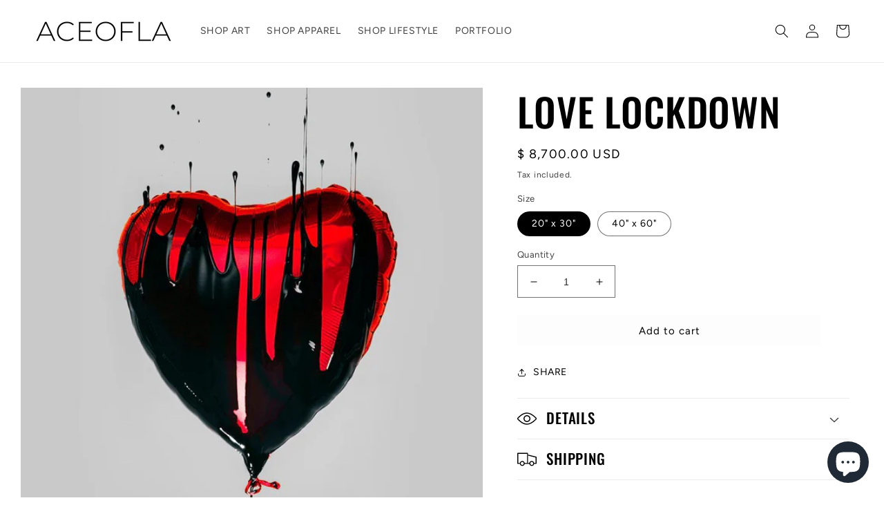

--- FILE ---
content_type: text/css
request_url: https://aceofla.com/cdn/shop/t/27/assets/sharecart.css?v=21954839864497833571663779330
body_size: 3023
content:
/** Shopify CDN: Minification failed

Line 305:14 Expected ":"
Line 318:14 Expected ":"
Line 372:14 Expected ":"
Line 375:14 Expected ":"
Line 435:16 Expected ":"
Line 627:14 Expected ":"
Line 680:10 Comments in CSS use "/* ... */" instead of "//"
Line 681:10 Comments in CSS use "/* ... */" instead of "//"
Line 682:10 Comments in CSS use "/* ... */" instead of "//"
Line 683:10 Comments in CSS use "/* ... */" instead of "//"
... and 11 more hidden warnings

**/

        :root {
          --bg-image-emoji-close: url("data:image/svg+xml,%3Csvg%20width%3D%2224%22%20height%3D%2224%22%20fill%3D%22rgba(0%2C%200%2C%200%2C%201.0)%22%20xmlns%3D%22http%3A%2F%2Fwww.w3.org%2F2000%2Fsvg%22%3E%3Cpath%20fill-rule%3D%22evenodd%22%20clip-rule%3D%22evenodd%22%20d%3D%22M12%204a8%208%200%201%200%200%2016%208%208%200%200%200%200-16zM2%2012C2%206.477%206.477%202%2012%202s10%204.477%2010%2010-4.477%2010-10%2010S2%2017.523%202%2012z%22%20%2F%3E%3Cpath%20d%3D%22M11%209.5a1.5%201.5%200%201%201-3%200%201.5%201.5%200%200%201%203%200z%22%2F%3E%3Cpath%20fill-rule%3D%22evenodd%22%20clip-rule%3D%22evenodd%22%20d%3D%22M9.5%2010a.5.5%200%201%200%200-1%20.5.5%200%200%200%200%201zm0%201a1.5%201.5%200%201%200%200-3%201.5%201.5%200%200%200%200%203z%22%20%2F%3E%3Cpath%20d%3D%22M16%209.5a1.5%201.5%200%201%201-3%200%201.5%201.5%200%200%201%203%200z%22%20%2F%3E%3Cpath%20fill-rule%3D%22evenodd%22%20clip-rule%3D%22evenodd%22%20d%3D%22M14.5%2010a.5.5%200%201%200%200-1%20.5.5%200%200%200%200%201zm0%201a1.5%201.5%200%201%200%200-3%201.5%201.5%200%200%200%200%203zM7.427%2013.18a1%201%200%200%201%201.392.247c.49.698%201.393%201.495%202.472%201.719.984.204%202.35-.02%203.966-1.815a1%201%200%200%201%201.486%201.338c-1.984%202.205-4.034%202.814-5.859%202.435-1.73-.36-3.026-1.563-3.703-2.53a1%201%200%200%201%20.246-1.393z%22%2F%3E%3C%2Fsvg%3E");
          --bg-image-emoji-open: url("data:image/svg+xml,%3Csvg%20xmlns%3D%22http%3A%2F%2Fwww.w3.org%2F2000%2Fsvg%22%20width%3D%2213%22%20height%3D%2213%22%20viewBox%3D%220%200%20512.001%20512.001%22%20fill%3D%22rgba(0%2C%200%2C%200%2C%201.0)%22%20stroke%3D%22rgba(0%2C%200%2C%200%2C%201.0)%22%20stroke-width%3D%221%22%3E%3Cpath%20d%3D%22M284.286%2C256.002L506.143%2C34.144c7.811-7.811%2C7.811-20.475%2C0-28.285c-7.811-7.81-20.475-7.811-28.285%2C0L256%2C227.717%20L34.143%2C5.859c-7.811-7.811-20.475-7.811-28.285%2C0c-7.81%2C7.811-7.811%2C20.475%2C0%2C28.285l221.857%2C221.857L5.858%2C477.859%20c-7.811%2C7.811-7.811%2C20.475%2C0%2C28.285c3.905%2C3.905%2C9.024%2C5.857%2C14.143%2C5.857c5.119%2C0%2C10.237-1.952%2C14.143-5.857L256%2C284.287%20l221.857%2C221.857c3.905%2C3.905%2C9.024%2C5.857%2C14.143%2C5.857s10.237-1.952%2C14.143-5.857c7.811-7.811%2C7.811-20.475%2C0-28.285%20L284.286%2C256.002z%22%3E%3C%2Fpath%3E%3C%2Fsvg%3E");
          --bg-color-emoji-input: rgba(244, 244, 244, 1.0);
          --text-color-emoji-input: rgba(0, 0, 0, 1.0);
          --border-radius-emoji-input: 10px;
          --border-color-emoji-input: rgba(0, 0, 0, 1.0);
          --border-width-emoji-input: 1px;
        }

        .emojionearea.emojionearea-inline>.emojionearea-editor {
          align-items: center !important;
          color: var(--text-color-emoji-input);
          width: calc(100% - 25px);
        }
        
        .emojionearea.emojionearea-inline {
          border-radius: var(--border-radius-emoji-input);
          background-color: var(--bg-color-emoji-input);
          border-color: var(--border-color-emoji-input);
          border-width: var(--border-width-emoji-input);
          display: flex;
          align-items: center;
          justify-content: space-between;
          padding: 0 10px;
          height: 44px !important;
        }
        
        .emojionearea {
          box-shadow: none !important;
        }
        
        .emojionearea .emojionearea-button {
          -webkit-transition-property: none !important;
          -moz-transition-property: none !important;
          -o-transition-property: none !important;
          transition-property: none !important;
          position: unset;
        }
        
        .emojionearea .emojionearea-button>div,
        .emojionearea .emojionearea-picker .emojionearea-wrapper:after {
          -webkit-transition-property: none !important;
          -moz-transition-property: none !important;
          -o-transition-property: none !important;
          transition-property: none !important;
          background-repeat: no-repeat;
          background-position: center center;
          background-image: var(--bg-image-emoji-close) !important;
        }
        
        .emojionearea.emojionearea-inline>.emojionearea-button {
          top: 10px;
          right: 6px;
        }
        
        .emojionearea .emojionearea-button>div.emojionearea-button-close {
          background-position: 0 0;
          -webkit-transform: none !important;
          -o-transform: none !important;
          transform: none !important;
          filter: alpha(Opacity=0);
          opacity: 0;
        }
        
        
        .emojionearea .emojionearea-button>div.emojionearea-button-open {
          background-position: 0 0;
          filter: alpha(enabled=false);
          opacity: 1;
        }
        
        .emojionearea .emojionearea-button.active>div,
        .emojionearea .emojionearea-picker .emojionearea-wrapper:after {
          background-repeat: no-repeat;
          background-position: center center;
          background-image: var(--bg-image-emoji-open) !important;
        
        }
        
        .emojionearea.emojionearea-inline.focused {
          box-shadow: none !important;
        }
        
        .emojionearea.emojionearea-inline > .emojionearea-editor {
          overflow: hidden;
          white-space: nowrap;
          position: unset;
          padding: 6px 0;
        }


        .emojione{
          width: 14px;
          height: 14px;
          margin-bottom: -3px;
        }
        .share-cart-preview-container {
          position: fixed;
          left: 0;
          top: 41%;
          z-index: 1000;
          height: auto;
          width: 95px;
          background-color: #514be9;
          display: flex;
          flex-direction: column;
          align-items: center;
          justify-content: center;
          border-top-right-radius: 10px;
          border-bottom-right-radius: 10px;
          cursor: pointer;
          padding: 5px 10px;
          font-size: 14px;
        }
        .share-cart-preview-container p {
          background: none;
          border: none;
          color: #fff;
          margin-bottom: 0px;
          margin-top: 0px;
        }
        
        #show_cart_permalink {
          outline: none;
          box-shadow: none;
        }
        .copybtn-click {
          cursor: pointer;
        }
        @font-face {
            font-family: "MyFont";
            src: url("http://fonts.gstatic.com/s/poppins/v20/pxiEyp8kv8JHgFVrFJDUc1NECPY.ttf");
        }
        .flex-center {
            display: flex;
            justify-content: center;
            align-items: center;
          }

          .flex-column {
            flex-direction: column;
          }

          .margin-1 {
            margin: 16px 0;
          }
    
        .share_cart_flex {
          display: flex; 
          align-items: center; 
          justify-content: space-between; 
        }
        .share_cart_heading1 {
            text-align:
                        left;
        }
        .share_cart_heading {
            font-size: 22px;
            font-weight: 400;
            font-family: MyFont;
            letter-spacing: 0;
            text-transform: capitalize;
            margin-bottom: 0;
            margin-top: 0px;
            padding-bottom: 0px;
            color: rgba(0, 0, 0, 1.0);
            line-height: 1.2;
        }
        .shared_title {
            text-transform: none;
            color: rgba(0, 0, 0, 1.0);        
        }
        .curvedarrow {
            width: 22px;
            margin-right: 7px;
        }
        .share_check_icon {
            max-width: 20px;
            position: relative;
            top: 4px;
            left: -4px;
        }
        .share_cart_btn,
        .share_cart_btn:focus {
            background: rgba(0, 0, 0, 1.0);
            border: 1px solid rgba(0, 0, 0, 1.0);
            padding: 7px 20px !important;
            color: rgba(255, 255, 255, 1.0);
            outline: none;
            min-height: 38px;
            font-size: 14px;
            font-weight: 400;
            font-family: MyFont;
            cursor: pointer;
            border-radius: 10px;
        }
        .share_cart_header .share_cart_heading {
          color: rgba(0, 0, 0, 1.0);
        }
        .share_cart_header{
          margin: 10px 0 30px;
          display: flex;
          flex-direction:
                      row;
          align-items:
                      center;
        }
        #show_cart_close {
            cursor: pointer;
            line-height: 0.7;
            top: 0;
            position: relative;
            margin-left: 10px;
        }
        #show_cart_close svg {
          fill: rgba(0, 0, 0, 1.0);
          stroke: rgba(0, 0, 0, 1.0);
        }
        .share_cart_right {
          margin-top: 6px;
        }
        .share_cart_modal_header {
            padding-bottom: 10px;
            margin-bottom: 20px;        
            border-bottom: 1px solid rgba(0, 0, 0, 1.0);
        }

        #copied_clipboard {
          display: none;
          align-items: center;
          margin-right: 30px;
          min-width: 172px;
        }

        
        .share_cart_btn svg {
          fill: rgba(255, 255, 255, 1.0) !important;
          stroke: rgba(255, 255, 255, 1.0) !important;
        } 

        div.id_div_svgiconbuttontext {
          display: flex;
          align-items: center;
        }

        .share_cart_btn .id_span_svgicon {
          padding: 0;
          display: flex;
        } 
      
        #copybtn svg {
          stroke: rgba(0, 0, 0, 1.0) !important;
        }    
            
        .email_icon_wrap svg {
          stroke: rgba(255, 255, 255, 1.0) !important;
          margin-right:1.2px;
        } 

        .email_icon_wrap2 svg{
          stroke: rgba(0, 0, 0, 1.0) !important;

        }
    
        .sharecartmodal {
            display: none;
            position: fixed;
            z-index: 99999;
            padding-top: 100px;
            left: 0;
            top: 0;
            width: 100%;
            height: 100%;
            overflow: auto;
            background-color: rgba(0,0,0,0.4);
        }
        .share_cart_modal_content {
            background-color: rgba(255, 255, 255, 1.0);
            margin: auto;
            padding: 10px 20px 20px;
            border: 1px solid rgba(0, 0, 0, 1.0);
            width: 100%;
            max-width: 600px;
            border-radius: 10px;
        }

        .social-share-wrap-input{
          null
        }

        .share_cart_input {
          display: flex;
          align-items: center;
          height: 46px;
          padding: 5px 4px;
          border-width:1px;
          border-style:solid;
          border-color:transparent;
          border-radius: 10px;
          background-color: rgba(244, 244, 244, 1.0);
          null
        }
        
        .share_cart_input_border{
          border-color:rgba(0, 0, 0, 1.0) !important;

        }

        .share_cart_input input{
          border:none;
          background-color:transparent
        }
        
        .share_cart_input svg{
          stroke: rgba(0, 0, 0, 1.0) !important;
          margin-left:10px;

        }



        .curvedarrow {
            max-width: 22px;
        }
        .share_cart_flex input,
        .share_cart_flex input:focus {
            width: 250px;
            height: 40px;
            outline: none;
            border-radius: 0;
            color: #000;
            font-size: 12px;
            padding: 0 10px;
            margin: 0px !important;
        }
        #copybtn {
            height: 46px;
            background: rgba(0, 0, 0, 1.0);
            border: 1px solid rgba(189,164,125,0.3);
            border-radius: 10px;
            color: rgba(255, 255, 255, 1.0);
            margin-left: 7px;
            font-size: 14px;
            font-weight: 400;
            font-family: MyFont;
            display: flex;
            align-items: center;
            justify-content: center;
            cursor: pointer;
        }
        .share_email span, .share_cart_btn span{
          padding-left: 10px;
        }
        .share_email{
          null
        }
        .share_cart_modal_middle{
          null
        }
        #copybtn span {
          padding-left: 0px;
        }
        #copybtn:focus {
            outline: none;
        }
        .copy_link {
            max-width: 16px;
            margin-bottom: -2px;
        }
        .share_email,.share_email:hover {
            max-width: 100%;
            text-decoration: none;
            opacity: 1 !important;
        }
        
        .email_icon_wrap2 {
          background: rgba(247, 247, 247, 1.0) !important;
          display: flex;
          align-items: center;
          justify-content: center;
          width: 46px;
          height: 46px;
          border-radius: 100%;
          padding-left: 0 !important;
      }
      .email_icon_wrap2 + span {
        color: rgba(255, 255, 255, 1.0);
        font-size: 14px;
        font-weight: 400;
        font-family: MyFont;
      }

      

        .email_icon_wrap {
            background: rgba(0, 0, 0, 1.0);
            display: flex;
            align-items: center;
            justify-content: center;
            width: 46px;
            height: 46px;
            border-radius: 100%;
            padding-left: 0 !important;
        }
        .email_icon_wrap + span {
          color: rgba(255, 255, 255, 1.0);
          font-size: 14px;
          font-weight: 400;
          font-family: MyFont;
        }
        .share_cart_or, #copied_clipboard span {
            color: rgba(0, 0, 0, 1.0);
        }
        .share_cart_or {              
            font-size: 14px;
            font-weight: 400;
            font-family: MyFont;
            null
        }
        #copied_clipboard span {
            color: rgba(0, 0, 0, 1.0);
            font-size: 14px;
            font-weight: 400;
            font-family: MyFont;
            padding-left: 3px;
        }
        #copied_clipboard svg {
          stroke: rgba(0, 0, 0, 1.0) !important;
        } 
        .share_email_icon {
            height: 21px;
            max-width: 20px;
        }
        #id_span_notetext {
            display: block;
            text-align: center;
            margin-top: 20px;
            color: rgba(0, 0, 0, 1.0);
            opacity: 0.7;
            font-size: 12px;
            font-weight: 400;
            font-family: MyFont;
        }
        #emoji_label_button{
          fill: rgba(0, 0, 0, 1.0);
        }
        #customized_msg {
            color: rgba(0, 0, 0, 1.0);
            font-size: 16px;
            font-weight: 400;
            font-family: MyFont;
        }
        .share_cart_wrap {
            margin-top: 30px;
            margin-bottom: 30px;
        }

        .share_cart_modal_sociallinks_wrap{
          display:block;
          margin: 25px 0;
        }

        #social_wrap{
        }

        .share_cart_modal_sociallinks {
          display: flex;
          justify-content: center;
        }

        .share_cart_modal_sociallinks > div:not(:last-child) {
            margin-right:26px;
        }


        .sociallinks_inner {
          display: flex;
          flex-direction: column;
          justify-content: center;
          align-items: center;
        }

        .sociallinks_label {
          margin-top: 11px;
          font-size: 14px;
          font-weight: 400;
          font-family: MyFont;
          color: rgba(0, 0, 0, 1.0);
        }

        /* Labeled social links style */
        .share_cart_modal_sociallinks.share_cart_modal_sociallinks_label{
          flex-wrap: wrap;
        }

        .share_cart_modal_sociallinks.share_cart_modal_sociallinks_label > div:not(:last-child) {
          margin-right:5px;
        }

        .share_cart_modal_sociallinks.share_cart_modal_sociallinks_label .sociallinks_inner{
          width: 73px;
          margin-top: 5px;
        }

        .round_icon_wrap {
          height: 46px;
          width: 46px;
          border-radius: 50%;
        }
        
        .square_icon_wrap {
          height: 31px;
          width: 33px;
          border-radius: 5px;
        }

        #facebook_icon_wrap{
          background-color:undefined
     
        }


        #facebook_icon_wrap svg path{
          fill:rgba(0, 0, 0, 1.0)
        }

        #twitter_icon_wrap{
          background-color:undefined

        }

        #twitter_icon_wrap svg path{
          fill:rgba(0, 0, 0, 1.0)

        }

        #tumblr_icon_wrap{
          background-color:undefined

        }

        #tumblr_icon_wrap svg path{
          fill:rgba(0, 0, 0, 1.0)

        }

        #pinterest_icon_wrap{
          background-color:undefined

        }

        #pinterest_icon_wrap svg path{
          fill:rgba(0, 0, 0, 1.0)

        }
 
        #whatsapp_icon_wrap{
          background-color:undefined

        }

        #whatsapp_icon_wrap svg path{
        fill:rgba(0, 0, 0, 1.0)

        }
 
        #reddit_icon_wrap{
          background-color:undefined

        }

        #reddit_icon_wrap svg path{
          fill:rgba(0, 0, 0, 1.0)

        }

        #email_icon_wrapper{
          background-color:undefined

        }

        #email_icon_wrapper svg path{
          fill:rgba(0, 0, 0, 1.0)

        }
 
 
        #copybtn-inside {
          border: none;
          padding: 7px 15px;
          background-color:rgba(0, 0, 0, 1.0);
          border-radius: 10px;
        }

        .copybtn-text{
          color:rgba(255, 255, 255, 1.0);
          font-size: 14px;
          font-weight: 400;

        }

        button.copybtn-click span {
          white-space: nowrap;
          font-weight: 400;
          font-family: MyFont;
        }

        input#show_cart_permalink {
          font-family: MyFont !important;
          null
          
        }

        .display-none {
          display: none !important;
        }
        
        .display-block {
          display: block !important;
        }



        @media only screen and (max-width: 400px){
            #id_copy_button_text {            
              display: block;
              max-width: 170px;
              overflow: hidden;
              text-overflow: ellipsis;}
        }

        @media only screen and (max-width: 300px){
            #id_copy_button_text {            
              display: block;
              max-width: 160px;
              overflow: hidden;
              text-overflow: ellipsis;}
        }
                
        @media only screen and (max-width: 700px){
            .share_cart_modal_middle>.share_cart_flex {
                justify-content: center;
            }
            .share_cart_modal_content {max-width: 95%;}
            .share_cart_modal_middle > div {width: 85% !important; margin-bottom: 20px;}
            .share_cart_modal_middle {text-align: center; justify-content: center;}
            .share_email {justify-content: center;}
            #id_span_notetext {margin-top: 0;}
            #copybtn {width: 122px;text-align: center;}
            .share_cart_flex input, .share_cart_flex input:focus {
            /*width: calc(100% - 130px);*/}
        }
        
        @media only screen and (max-width: 601px){
          .share_cart_modal_middle > div {width: 90% !important; margin-bottom: 20px;}
          .share_cart_header.share_cart_flex {
            /*justify-content: center;*/
            text-align: center;
          }
          .share_cart_modal_middle > .share_cart_flex {
            justify-content: center;
          }      
          // #copied_clipboard {
          //   justify-content: center;
          //   margin: 0;
          //   width: 100%;
          // }
          // .share_cart_modal_header {
          //   position: relative;
          //   display: block;
          // }
          // #show_cart_close {
          //   top: 14px;
          //   position: absolute;
          //   right: 0;
          //   z-index: 99;
          // }
        }

        @media only screen and (max-width: 476px){
            .share_cart_modal_middle > div {width: 95% !important; margin-bottom: 20px;}

            /* Social link margin reduce for square background */
            .share_cart_modal_sociallinks.share_cart_modal_sociallinks_square > div:not(:last-child){
                margin-right: 16px;
            }
        }

        @media only screen and (max-width: 400px){
            .share_cart_modal_middle > div {width: 100% !important; margin-bottom: 20px;}
            /* Social link size and margin reduce for square background */
            .share_cart_modal_sociallinks.share_cart_modal_sociallinks_square .square_icon_wrap{
                width: 26px;
                height: 27px;
            }
            .share_cart_modal_sociallinks.share_cart_modal_sociallinks_square > div:not(:last-child){
                margin-right: 12px;
            }

            .share_cart_modal_sociallinks > div:not(:last-child){
                margin-right: 20px;
            }

            /* Labeled social links style */
            .share_cart_modal_sociallinks.share_cart_modal_sociallinks_label .sociallinks_inner{
              width: 65px;
            }
            .share_cart_modal_sociallinks.share_cart_modal_sociallinks_label .sociallinks_inner .sociallinks_label {
              margin-top: 7px;
              font-size: 12px; 
            }
            .share_cart_modal_sociallinks.share_cart_modal_sociallinks_label .sociallinks_inner .round_icon_wrap {
                width: 40px;
                height: 40px; 
            }
        }

        @media only screen and (max-width: 310px){
            /* Social link size and margin reduce for square background */
            .share_cart_modal_sociallinks.share_cart_modal_sociallinks_square .square_icon_wrap{
                width: 24px;
                height: 24px;
            }
            .share_cart_modal_sociallinks.share_cart_modal_sociallinks_square > div:not(:last-child){
                margin-right: 9px;
            }
        }

        @media screen and (-webkit-min-device-pixel-ratio:0) 
        and (max-width: 736px){
          .emojionearea.emojionearea-inline > .emojionearea-editor,
          .share_cart_flex input,
          .share_cart_flex input:focus,  
          .share_cart_flex input select,
          .share_cart_flex input textarea {
            font-size: 16px;
          }
        }

        @media screen and (min-width: 422px) and (max-width: 485px){
          .share_cart_flex input,
          .share_cart_flex input:focus {
            width: 210px;
          }
        }

        @media screen and (min-width: 351px) and (max-width: 422px){
          .share_cart_flex input,
          .share_cart_flex input:focus {
            width: 145px;
          }
        }

        @media screen and (min-width: 322px) and (max-width: 351px){
          .share_cart_flex input,
          .share_cart_flex input:focus {
            width: 115px;
          }
          #copybtn-inside {
            padding: 5px 10px;
          }
        }

        @media screen and (min-width: 0px) and (max-width: 300px){
          .share_cart_flex input,
          .share_cart_flex input:focus {
            width: 80px;
          }
          #copybtn-inside {
            padding: 5px 10px;
          }
        }

        @media screen and (min-width: 300px) and (max-width: 322px){
          .share_cart_flex input,
          .share_cart_flex input:focus {
            width: 95px;
          }
          #copybtn-inside {
            padding: 5px 10px;
          }
        }

        @media screen and (min-width: 0px) and (max-width: 470px){
          .share_cart_modal_content.btn_outside_modal {
            padding: 10px 20px 20px;
          }
        }
    
        @media only screen and (max-width: 480px){
            .share_cart_btn, .share_cart_btn:focus {
            margin-top: 20px;
            }
            .share_cart_heading {
              padding-bottom: 0px;
            }
            .share_cart_header .share_cart_heading {
            width: unset;
            }   
            .share_cart_header {
              justify-content: center;
            } 
        }

        .tooltip {
          position: relative;
        }

        .tooltip .tooltiptext {
          visibility: hidden;
          width: 120px;
          background-color: black;
          color: #fff;
          text-align: center;
          border-radius: 6px;
          padding: 5px 0;
          position: absolute;
          z-index: 1;
          bottom: 115%;
          left: 50%;
          margin-left: -60px;
          opacity: 0;
          transition: opacity 1s;
        }

        .tooltip .tooltiptext::after {
          content: "";
          position: absolute;
          top: 100%;
          left: 50%;
          margin-left: -5px;
          border-width: 5px;
          border-style: solid;
          border-color: black transparent transparent transparent;
        }